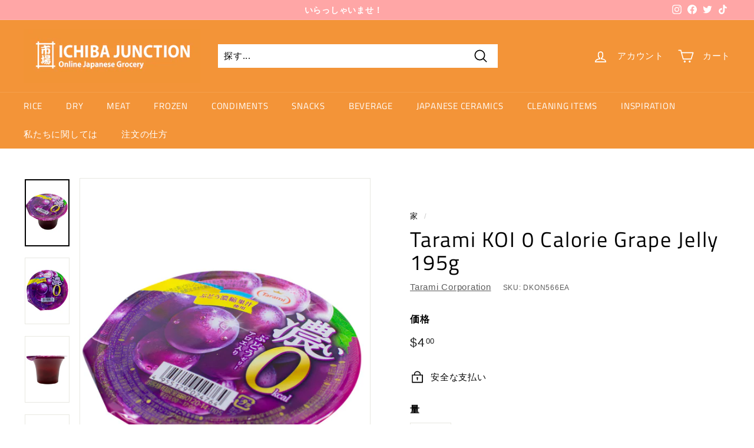

--- FILE ---
content_type: text/html; charset=utf-8
request_url: https://ichibajunction.com.au/ja/variants/40748678709271/?section_id=store-availability
body_size: 313
content:
<div id="shopify-section-store-availability" class="shopify-section"><div
  data-section-id="store-availability"
  data-section-type="store-availability"><div class="store-availability"><svg aria-hidden="true" focusable="false" role="presentation" class="icon icon-out-of-stock" viewBox="0 0 12 13"><path fill-rule="evenodd" clip-rule="evenodd" d="M7.414 6.5l4.293-4.293A.999.999 0 1 0 10.293.793L6 5.086 1.707.793A.999.999 0 1 0 .293 2.207L4.586 6.5.293 10.793a.999.999 0 1 0 1.414 1.414L6 7.914l4.293 4.293a.997.997 0 0 0 1.414 0 .999.999 0 0 0 0-1.414L7.414 6.5z" fill="#212B36"/></svg><div class="store-availability__info"><p>
            <strong>Alexandria (NSW)</strong>での受け取りは現在ご利用いただけません
          </p><p class="store-availability__small store-availability__small--link">
              <a href="#StoreAvailabilityModal" class="js-modal-open-availability" aria-controls="StoreAvailabilityModal">
                他店の在庫確認
              </a>
            </p></div>
    </div>

    <div id="StoreAvailabilityModal" class="modal modal--square">
      <div class="modal__inner">
        <div class="modal__centered">
          <div class="modal__centered-content">
            <div data-availability-product-title></div>
            
            <hr><div class="store-availability"><svg aria-hidden="true" focusable="false" role="presentation" class="icon icon-out-of-stock" viewBox="0 0 12 13"><path fill-rule="evenodd" clip-rule="evenodd" d="M7.414 6.5l4.293-4.293A.999.999 0 1 0 10.293.793L6 5.086 1.707.793A.999.999 0 1 0 .293 2.207L4.586 6.5.293 10.793a.999.999 0 1 0 1.414 1.414L6 7.914l4.293 4.293a.997.997 0 0 0 1.414 0 .999.999 0 0 0 0-1.414L7.414 6.5z" fill="#212B36"/></svg><div class="store-availability__info">
                  <div>
                    <strong>
                      Alexandria (NSW)
                    </strong>
                  </div>
                  <p class="store-availability__small">ピックアップは現在利用できません
</p><div class="store-availability__small">
                    <p>45 Burrows Road<br>1B<br>Alexandria NSW 2015<br>オーストラリア</p>
<p>
                        +611300654107
                      </p></div>
                </div>
              </div><div class="store-availability"><svg aria-hidden="true" focusable="false" role="presentation" class="icon icon-out-of-stock" viewBox="0 0 12 13"><path fill-rule="evenodd" clip-rule="evenodd" d="M7.414 6.5l4.293-4.293A.999.999 0 1 0 10.293.793L6 5.086 1.707.793A.999.999 0 1 0 .293 2.207L4.586 6.5.293 10.793a.999.999 0 1 0 1.414 1.414L6 7.914l4.293 4.293a.997.997 0 0 0 1.414 0 .999.999 0 0 0 0-1.414L7.414 6.5z" fill="#212B36"/></svg><div class="store-availability__info">
                  <div>
                    <strong>
                      Balwyn (VIC) - Ichiba Junction
                    </strong>
                  </div>
                  <p class="store-availability__small">ピックアップは現在利用できません
</p><div class="store-availability__small">
                    <p>435 Whitehorse Road<br>Balwyn VIC 3103<br>オーストラリア</p>
<p>
                        +61398366537
                      </p></div>
                </div>
              </div><div class="store-availability"><svg aria-hidden="true" focusable="false" role="presentation" class="icon icon-out-of-stock" viewBox="0 0 12 13"><path fill-rule="evenodd" clip-rule="evenodd" d="M7.414 6.5l4.293-4.293A.999.999 0 1 0 10.293.793L6 5.086 1.707.793A.999.999 0 1 0 .293 2.207L4.586 6.5.293 10.793a.999.999 0 1 0 1.414 1.414L6 7.914l4.293 4.293a.997.997 0 0 0 1.414 0 .999.999 0 0 0 0-1.414L7.414 6.5z" fill="#212B36"/></svg><div class="store-availability__info">
                  <div>
                    <strong>
                      Brisbane (QLD) - Ichiba Junction
                    </strong>
                  </div>
                  <p class="store-availability__small">ピックアップは現在利用できません
</p><div class="store-availability__small">
                    <p>261 Warrigal Road<br>Shop 9, Warrigal Square Shopping Centre<br>Eight Mile Plains QLD 4113<br>オーストラリア</p>
</div>
                </div>
              </div><div class="store-availability"><svg aria-hidden="true" focusable="false" role="presentation" class="icon icon-out-of-stock" viewBox="0 0 12 13"><path fill-rule="evenodd" clip-rule="evenodd" d="M7.414 6.5l4.293-4.293A.999.999 0 1 0 10.293.793L6 5.086 1.707.793A.999.999 0 1 0 .293 2.207L4.586 6.5.293 10.793a.999.999 0 1 0 1.414 1.414L6 7.914l4.293 4.293a.997.997 0 0 0 1.414 0 .999.999 0 0 0 0-1.414L7.414 6.5z" fill="#212B36"/></svg><div class="store-availability__info">
                  <div>
                    <strong>
                      Gold Coast (QLD) - Ichiba Junction
                    </strong>
                  </div>
                  <p class="store-availability__small">ピックアップは現在利用できません
</p><div class="store-availability__small">
                    <p>24 Activity Crescent<br>4214<br>Molendinar QLD 4214<br>オーストラリア</p>
<p>
                        +61755744200
                      </p></div>
                </div>
              </div><div class="store-availability"><svg aria-hidden="true" focusable="false" role="presentation" class="icon icon-out-of-stock" viewBox="0 0 12 13"><path fill-rule="evenodd" clip-rule="evenodd" d="M7.414 6.5l4.293-4.293A.999.999 0 1 0 10.293.793L6 5.086 1.707.793A.999.999 0 1 0 .293 2.207L4.586 6.5.293 10.793a.999.999 0 1 0 1.414 1.414L6 7.914l4.293 4.293a.997.997 0 0 0 1.414 0 .999.999 0 0 0 0-1.414L7.414 6.5z" fill="#212B36"/></svg><div class="store-availability__info">
                  <div>
                    <strong>
                      Mount Waverley (VIC) - Ichiba Junction
                    </strong>
                  </div>
                  <p class="store-availability__small">ピックアップは現在利用できません
</p><div class="store-availability__small">
                    <p>251 Ferntree Gully Rd<br>unit 6<br>Mount Waverley VIC 3149<br>オーストラリア</p>
<p>
                        +611300986318
                      </p></div>
                </div>
              </div><div class="store-availability"><svg aria-hidden="true" focusable="false" role="presentation" class="icon icon-out-of-stock" viewBox="0 0 12 13"><path fill-rule="evenodd" clip-rule="evenodd" d="M7.414 6.5l4.293-4.293A.999.999 0 1 0 10.293.793L6 5.086 1.707.793A.999.999 0 1 0 .293 2.207L4.586 6.5.293 10.793a.999.999 0 1 0 1.414 1.414L6 7.914l4.293 4.293a.997.997 0 0 0 1.414 0 .999.999 0 0 0 0-1.414L7.414 6.5z" fill="#212B36"/></svg><div class="store-availability__info">
                  <div>
                    <strong>
                      Perth (WA) - Ichiba Junction
                    </strong>
                  </div>
                  <p class="store-availability__small">ピックアップは現在利用できません
</p><div class="store-availability__small">
                    <p>58 Tarlton Crescent<br>3<br>Perth Airport WA 6105<br>オーストラリア</p>
<p>
                        +611300654107
                      </p></div>
                </div>
              </div><div class="store-availability"><svg aria-hidden="true" focusable="false" role="presentation" class="icon icon-out-of-stock" viewBox="0 0 12 13"><path fill-rule="evenodd" clip-rule="evenodd" d="M7.414 6.5l4.293-4.293A.999.999 0 1 0 10.293.793L6 5.086 1.707.793A.999.999 0 1 0 .293 2.207L4.586 6.5.293 10.793a.999.999 0 1 0 1.414 1.414L6 7.914l4.293 4.293a.997.997 0 0 0 1.414 0 .999.999 0 0 0 0-1.414L7.414 6.5z" fill="#212B36"/></svg><div class="store-availability__info">
                  <div>
                    <strong>
                      Top Ryde (NSW) - Ichiba Junction
                    </strong>
                  </div>
                  <p class="store-availability__small">ピックアップは現在利用できません
</p><div class="store-availability__small">
                    <p>129 Blaxland Road<br>109<br>Ryde NSW 2112<br>オーストラリア</p>
</div>
                </div>
              </div><div class="store-availability"><svg aria-hidden="true" focusable="false" role="presentation" class="icon icon-out-of-stock" viewBox="0 0 12 13"><path fill-rule="evenodd" clip-rule="evenodd" d="M7.414 6.5l4.293-4.293A.999.999 0 1 0 10.293.793L6 5.086 1.707.793A.999.999 0 1 0 .293 2.207L4.586 6.5.293 10.793a.999.999 0 1 0 1.414 1.414L6 7.914l4.293 4.293a.997.997 0 0 0 1.414 0 .999.999 0 0 0 0-1.414L7.414 6.5z" fill="#212B36"/></svg><div class="store-availability__info">
                  <div>
                    <strong>
                      Adelaide (SA) - Ichiba Junction
                    </strong>
                  </div>
                  <p class="store-availability__small">ピックアップは現在利用できません
</p><div class="store-availability__small">
                    <p>105 Francis Road<br>Wingfield SA 5013<br>オーストラリア</p>
<p>
                        +61883473894
                      </p></div>
                </div>
              </div></div>
          <button type="button" class="btn btn--circle btn--icon modal__close js-modal-close">
            <svg aria-hidden="true" focusable="false" role="presentation" class="icon icon-close" viewBox="0 0 64 64"><defs><style>.cls-1{fill:none;stroke:#000;stroke-miterlimit:10;stroke-width:2px}</style></defs><path class="cls-1" d="M19 17.61l27.12 27.13m0-27.13L19 44.74"/></svg>
            <span class="icon__fallback-text">"閉じる (esc)"</span>
          </button>
        </div>
      </div>
    </div></div>


</div>